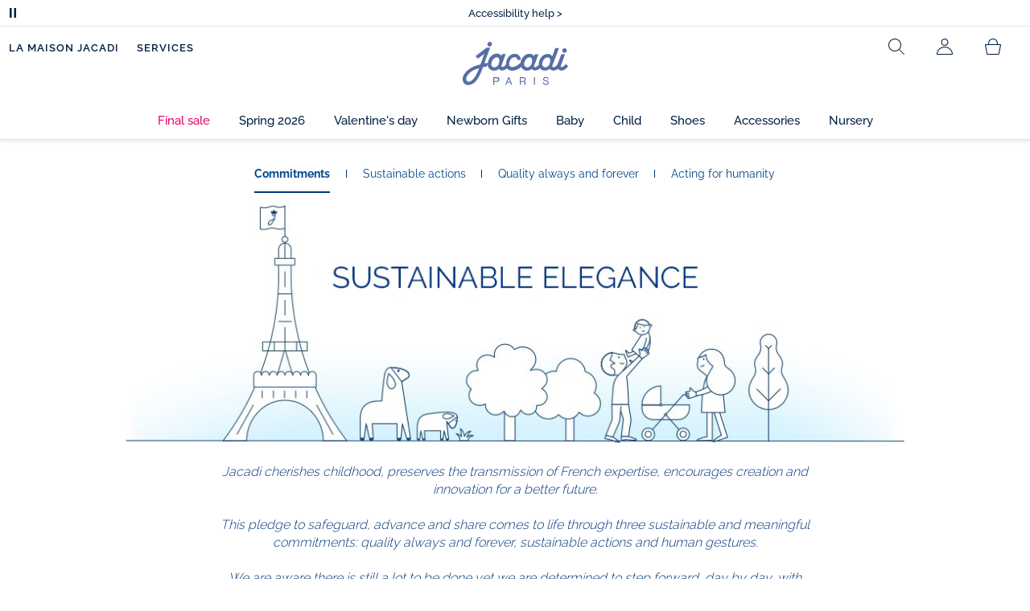

--- FILE ---
content_type: text/css
request_url: https://static.jacadi.fr/static/css/extra-fonts.css
body_size: 1110
content:
@font-face {
    font-family: 'Chalet-NewYorkNineteenSixty';
    src: url('https://static.jacadi.fr/static/fonts/Chalet-NewYorkNineteenSixty.eot');
    src: url('https://static.jacadi.fr/static/fonts/Chalet-NewYorkNineteenSixty.eot?#iefix') format('embedded-opentype'),
        url('https://static.jacadi.fr/static/fonts/Chalet-NewYorkNineteenSixty.woff2') format('woff2'),
        url('https://static.jacadi.fr/static/fonts/Chalet-NewYorkNineteenSixty.woff') format('woff'),
        url('https://static.jacadi.fr/static/fonts/Chalet-NewYorkNineteenSixty.ttf') format('truetype'),
        url('https://static.jacadi.fr/static/fonts/Chalet-NewYorkNineteenSixty.svg#Chalet-NewYorkNineteenSixty') format('svg');
    font-weight: normal;
    font-style: normal;
    font-display: swap;
}

@font-face {
    font-family: 'Rawline';
    src: url('https://static.jacadi.fr/static/fonts/Rawline-Regular.eot');
    src: url('https://static.jacadi.fr/static/fonts/Rawline-Regular.eot?#iefix') format('embedded-opentype'),
        url('https://static.jacadi.fr/static/fonts/rawline-400.woff2') format('woff2'),
        url('https://static.jacadi.fr/static/fonts/Rawline-Regular.woff') format('woff'),
        url('https://static.jacadi.fr/static/fonts/Rawline-Regular.ttf') format('truetype'),
        url('https://static.jacadi.fr/static/fonts/Rawline-Regular.svg#Rawline-Regular') format('svg');
    font-weight: normal;
    font-style: normal;
    font-display: swap;
}

@font-face {
    font-family: 'Rawline';
    src: url('https://static.jacadi.fr/static/fonts/Rawline-SemiBold.eot');
    src: url('https://static.jacadi.fr/static/fonts/Rawline-SemiBold.eot?#iefix') format('embedded-opentype'),
        url('https://static.jacadi.fr/static/fonts/Rawline-SemiBold.woff2') format('woff2'),
        url('https://static.jacadi.fr/static/fonts/Rawline-SemiBold.woff') format('woff'),
        url('https://static.jacadi.fr/static/fonts/Rawline-SemiBold.ttf') format('truetype'),
        url('https://static.jacadi.fr/static/fonts/Rawline-SemiBold.svg#Rawline-SemiBold') format('svg');
    font-weight: 600;
    font-style: normal;
    font-display: swap;
}

@font-face {
    font-family: 'Rawline';
    src: url('https://static.jacadi.fr/static/fonts/Rawline-Medium.eot');
    src: url('https://static.jacadi.fr/static/fonts/Rawline-Medium.eot?#iefix') format('embedded-opentype'),
        url('https://static.jacadi.fr/static/fonts/Rawline-Medium.woff2') format('woff2'),
        url('https://static.jacadi.fr/static/fonts/Rawline-Medium.woff') format('woff'),
        url('https://static.jacadi.fr/static/fonts/Rawline-Medium.ttf') format('truetype'),
        url('https://static.jacadi.fr/static/fonts/Rawline-Medium.svg#Rawline-Medium') format('svg');
    font-weight: 500;
    font-style: normal;
    font-display: swap;
}

@font-face {
    font-family: 'Rawline';
    src: url('https://static.jacadi.fr/static/fonts/Rawline-Bold.eot');
    src: url('https://static.jacadi.fr/static/fonts/Rawline-Bold.eot?#iefix') format('embedded-opentype'),
        url('https://static.jacadi.fr/static/fonts/Rawline-Bold.woff2') format('woff2'),
        url('https://static.jacadi.fr/static/fonts/Rawline-Bold.woff') format('woff'),
        url('https://static.jacadi.fr/static/fonts/Rawline-Bold.ttf') format('truetype'),
        url('https://static.jacadi.fr/static/fonts/Rawline-Bold.svg#Rawline-Bold') format('svg');
    font-weight: bold;
    font-style: normal;
    font-display: swap;
}

@font-face {
    font-family: 'Rawline';
    src: url('https://static.jacadi.fr/static/fonts/Rawline-ExtraBold.eot');
    src: url('https://static.jacadi.fr/static/fonts/Rawline-ExtraBold.eot?#iefix') format('embedded-opentype'),
        url('https://static.jacadi.fr/static/fonts/Rawline-ExtraBold.woff2') format('woff2'),
        url('https://static.jacadi.fr/static/fonts/Rawline-ExtraBold.woff') format('woff'),
        url('https://static.jacadi.fr/static/fonts/Rawline-ExtraBold.ttf') format('truetype'),
        url('https://static.jacadi.fr/static/fonts/Rawline-ExtraBold.svg#Rawline-ExtraBold') format('svg');
    font-weight: bold;
    font-style: normal;
    font-display: swap;
}

  @font-face {
   font-family: 'ChaletComprime-MilanEighty';
   src: url('https://static.jacadi.fr/static/fonts/ChaletComprime-MilanEighty.eot');
   src: url('https://static.jacadi.fr/static/fonts/ChaletComprime-MilanEighty.eot?#iefix') format('embedded-opentype'),
   url('https://static.jacadi.fr/static/fonts/ChaletComprime-MilanEighty.woff2') format('woff2'),
   url('https://static.jacadi.fr/static/fonts/ChaletComprime-MilanEighty.woff') format('woff'),
   url('https://static.jacadi.fr/static/fonts/ChaletComprime-MilanEighty.ttf') format('truetype'),
   url('https://static.jacadi.fr/static/fonts/ChaletComprime-MilanEighty.svg') format('svg');
   font-weight: normal;
   font-style: normal;
   font-display: swap;
   }

@font-face {
    font-family: 'FuturaPT-Light';
    src: url('https://static.jacadi.fr/static/fonts/Futura-Light.eot');
    src: url('https://static.jacadi.fr/static/fonts/Futura-Light.eot?#iefix') format('embedded-opentype'),
        url('https://static.jacadi.fr/static/fonts/Futura-Light.woff2') format('woff2'),
        url('https://static.jacadi.fr/static/fonts/Futura-Light.woff') format('woff'),
        url('https://static.jacadi.fr/static/fonts/Futura-Light.ttf') format('truetype'),
        url('https://static.jacadi.fr/static/fonts/Futura-Light.svg') format('svg');
    font-weight: 300;
    font-style: normal;
    font-display: swap;
}

@font-face {
    font-family: 'Futura PT';
    src: url('https://static.jacadi.fr/static/fonts/FuturaPT-Bold.eot');
    src: url('FuturaPT-Bold.eot?#iefix') format('embedded-opentype'),
        url('https://static.jacadi.fr/static/fonts/FuturaPT-Bold.woff2') format('woff2'),
        url('https://static.jacadi.fr/static/fonts/FuturaPT-Bold.woff') format('woff'),
        url('https://static.jacadi.fr/static/fonts/FuturaPT-Bold.ttf') format('truetype'),
        url('https://static.jacadi.fr/static/fonts/FuturaPT-Bold.svg#FuturaPT-Bold') format('svg');
    font-weight: bold;
    font-style: normal;
    font-display: swap;
}

@font-face {
    font-family: 'Futura PT Extra';
    src: url('https://static.jacadi.fr/static/fonts/FuturaPT-ExtraBold.eot');
    src: url('https://static.jacadi.fr/static/fonts/FuturaPT-ExtraBold.eot?#iefix') format('embedded-opentype'),
        url('https://static.jacadi.fr/static/fonts/FuturaPT-ExtraBold.woff2') format('woff2'),
        url('https://static.jacadi.fr/static/fonts/FuturaPT-ExtraBold.woff') format('woff'),
        url('https://static.jacadi.fr/static/fonts/FuturaPT-ExtraBold.ttf') format('truetype'),
        url('https://static.jacadi.fr/static/fonts/FuturaPT-ExtraBold.svg#FuturaPT-ExtraBold') format('svg');
    font-weight: bold;
    font-style: normal;
    font-display: swap;
}

@font-face {
    font-family: 'Futura PT';
    src: url('https://static.jacadi.fr/static/fonts/FuturaPT-Heavy.eot');
    src: url('https://static.jacadi.fr/static/fonts/FuturaPT-Heavy.eot?#iefix') format('embedded-opentype'),
        url('https://static.jacadi.fr/static/fonts/FuturaPT-Heavy.woff2') format('woff2'),
        url('https://static.jacadi.fr/static/fonts/FuturaPT-Heavy.woff') format('woff'),
        url('https://static.jacadi.fr/static/fonts/FuturaPT-Heavy.ttf') format('truetype'),
        url('https://static.jacadi.fr/static/fonts/FuturaPT-Heavy.svg#FuturaPT-Heavy') format('svg');
    font-weight: 900;
    font-style: normal;
    font-display: swap;
}

@font-face {
    font-family: 'Futura PT';
    src: url('https://static.jacadi.fr/static/fonts/FuturaPT-Medium.eot');
    src: url('https://static.jacadi.fr/static/fonts/FuturaPT-Medium.eot?#iefix') format('embedded-opentype'),
        url('https://static.jacadi.fr/static/fonts/FuturaPT-Medium.woff2') format('woff2'),
        url('https://static.jacadi.fr/static/fonts/FuturaPT-Medium.woff') format('woff'),
        url('https://static.jacadi.fr/static/fonts/FuturaPT-Medium.ttf') format('truetype'),
        url('https://static.jacadi.fr/static/fonts/FuturaPT-Medium.svg#FuturaPT-Medium') format('svg');
    font-weight: 500;
    font-style: normal;
    font-display: swap;
}

@font-face {
    font-family: 'FuturaPT-book';
    src: url('https://static.jacadi.fr/static/fonts/FuturaPT-Book.eot');
    src: url('https://static.jacadi.fr/static/fonts/FuturaPT-Book.eot?#iefix') format('embedded-opentype'),
        url('https://static.jacadi.fr/static/fonts/FuturaPT-Book.woff2') format('woff2'),
        url('https://static.jacadi.fr/static/fonts/FuturaPT-Book.woff') format('woff'),
        url('https://static.jacadi.fr/static/fonts/FuturaPT-Book.ttf') format('truetype'),
        url('https://static.jacadi.fr/static/fonts/FuturaPT-Book.svg') format('svg');
    font-weight: normal;
    font-style: normal;
    font-display: swap;
}

@font-face {
    font-family: 'Futura Condensed PT';
    src: url('https://static.jacadi.fr/static/fonts/FuturaCondensedPT-MediumOblique.eot');
    src: url('https://static.jacadi.fr/static/fonts/FuturaCondensedPT-MediumOblique.eot?#iefix') format('embedded-opentype'),
        url('https://static.jacadi.fr/static/fonts/FuturaCondensedPT-MediumOblique.woff2') format('woff2'),
        url('https://static.jacadi.fr/static/fonts/FuturaCondensedPT-MediumOblique.woff') format('woff'),
        url('https://static.jacadi.fr/static/fonts/FuturaCondensedPT-MediumOblique.ttf') format('truetype'),
        url('https://static.jacadi.fr/static/fonts/FuturaCondensedPT-MediumOblique.svg#FuturaCondensedPT-MediumOblique') format('svg');
    font-weight: 500;
    font-style: italic;
    font-display: swap;
}

@font-face {
    font-family: 'Futura Condensed PT';
    src: url('https://static.jacadi.fr/static/fonts/FuturaCondensedPT-Medium.eot');
    src: url('https://static.jacadi.fr/static/fonts/FuturaCondensedPT-Medium.eot?#iefix') format('embedded-opentype'),
        url('https://static.jacadi.fr/static/fonts/FuturaCondensedPT-Medium.woff2') format('woff2'),
        url('https://static.jacadi.fr/static/fonts/FuturaCondensedPT-Medium.woff') format('woff'),
        url('https://static.jacadi.fr/static/fonts/FuturaCondensedPT-Medium.ttf') format('truetype'),
        url('https://static.jacadi.fr/static/fonts/FuturaCondensedPT-Medium.svg#FuturaCondensedPT-Medium') format('svg');
    font-weight: 500;
    font-style: normal;
    font-display: swap;
}

@font-face {
    font-family: 'Abhaya Libre';
    src: url('https://static.jacadi.fr/static/fonts/AbhayaLibre-Bold.eot');
    src: url('https://static.jacadi.fr/static/fonts/AbhayaLibre-Bold.eot?#iefix') format('embedded-opentype'),
        url('https://static.jacadi.fr/static/fonts/AbhayaLibre-Bold.woff2') format('woff2'),
        url('https://static.jacadi.fr/static/fonts/AbhayaLibre-Bold.woff') format('woff'),
        url('https://static.jacadi.fr/static/fonts/AbhayaLibre-Bold.ttf') format('truetype'),
        url('https://static.jacadi.fr/static/fonts/AbhayaLibre-Bold.svg#AbhayaLibre-Bold') format('svg');
    font-weight: bold;
    font-style: normal;
    font-display: swap;
}

@font-face {
    font-family: 'Abhaya Libre';
    src: url('https://static.jacadi.fr/static/fonts/AbhayaLibre-ExtraBold.eot');
    src: url('https://static.jacadi.fr/static/fonts/AbhayaLibre-ExtraBold.eot?#iefix') format('embedded-opentype'),
        url('https://static.jacadi.fr/static/fonts/AbhayaLibre-ExtraBold.woff2') format('woff2'),
        url('https://static.jacadi.fr/static/fonts/AbhayaLibre-ExtraBold.woff') format('woff'),
        url('https://static.jacadi.fr/static/fonts/AbhayaLibre-ExtraBold.ttf') format('truetype'),
        url('https://static.jacadi.fr/static/fonts/AbhayaLibre-ExtraBold.svg#AbhayaLibre-ExtraBold') format('svg');
    font-weight: bold;
    font-style: normal;
    font-display: swap;
}

@font-face {
    font-family: 'Abhaya Libre';
    src: url('https://static.jacadi.fr/static/fonts/AbhayaLibre-Regular.eot');
    src: url('https://static.jacadi.fr/static/fonts/AbhayaLibre-Regular.eot?#iefix') format('embedded-opentype'),
        url('https://static.jacadi.fr/static/fonts/AbhayaLibre-Regular.woff2') format('woff2'),
        url('https://static.jacadi.fr/static/fonts/AbhayaLibre-Regular.woff') format('woff'),
        url('https://static.jacadi.fr/static/fonts/AbhayaLibre-Regular.ttf') format('truetype'),
        url('https://static.jacadi.fr/static/fonts/AbhayaLibre-Regular.svg#AbhayaLibre-Regular') format('svg');
    font-weight: normal;
    font-style: normal;
    font-display: swap;
}

@font-face {
    font-family: 'Abhaya Libre';
    src: url('https://static.jacadi.fr/static/fonts/AbhayaLibre-Medium.eot');
    src: url('https://static.jacadi.fr/static/fonts/AbhayaLibre-Medium.eot?#iefix') format('embedded-opentype'),
        url('https://static.jacadi.fr/static/fonts/AbhayaLibre-Medium.woff2') format('woff2'),
        url('https://static.jacadi.fr/static/fonts/AbhayaLibre-Medium.woff') format('woff'),
        url('https://static.jacadi.fr/static/fonts/AbhayaLibre-Medium.ttf') format('truetype'),
        url('https://static.jacadi.fr/static/fonts/AbhayaLibre-Medium.svg#AbhayaLibre-Medium') format('svg');
    font-weight: 500;
    font-style: normal;
    font-display: swap;
}

@font-face {
    font-family: 'Abhaya Libre';
    src: url('https://static.jacadi.fr/static/fonts/AbhayaLibre-SemiBold.eot');
    src: url('https://static.jacadi.fr/static/fonts/AbhayaLibre-SemiBold.eot?#iefix') format('embedded-opentype'),
        url('https://static.jacadi.fr/static/fonts/AbhayaLibre-SemiBold.woff2') format('woff2'),
        url('https://static.jacadi.fr/static/fonts/AbhayaLibre-SemiBold.woff') format('woff'),
        url('https://static.jacadi.fr/static/fonts/AbhayaLibre-SemiBold.ttf') format('truetype'),
        url('https://static.jacadi.fr/static/fonts/AbhayaLibre-SemiBold.svg#AbhayaLibre-SemiBold') format('svg');
    font-weight: 600;
    font-style: normal;
    font-display: swap;
}

@font-face {
    font-family: 'Open Sans';
    src: url('https://static.jacadi.fr/static/fonts/OpenSans-Light.eot');
    src: url('https://static.jacadi.fr/static/fonts/OpenSans-Light.eot?#iefix') format('embedded-opentype'),
        url('https://static.jacadi.fr/static/fonts/OpenSans-Light.woff2') format('woff2'),
        url('https://static.jacadi.fr/static/fonts/OpenSans-Light.woff') format('woff'),
        url('https://static.jacadi.fr/static/fonts/OpenSans-Light.ttf') format('truetype'),
        url('https://static.jacadi.fr/static/fonts/OpenSans-Light.svg#OpenSans-Light') format('svg');
    font-weight: 300;
    font-style: normal;
    font-display: swap;
}

@font-face {
    font-family: 'Open Sans';
    src: url('https://static.jacadi.fr/static/fonts/OpenSans-Medium.eot');
    src: url('https://static.jacadi.fr/static/fonts/OpenSans-Medium.eot?#iefix') format('embedded-opentype'),
        url('https://static.jacadi.fr/static/fonts/OpenSans-Medium.woff2') format('woff2'),
        url('https://static.jacadi.fr/static/fonts/OpenSans-Medium.woff') format('woff'),
        url('https://static.jacadi.fr/static/fonts/OpenSans-Medium.ttf') format('truetype'),
        url('https://static.jacadi.fr/static/fonts/OpenSans-Medium.svg#OpenSans-Medium') format('svg');
    font-weight: 500;
    font-style: normal;
    font-display: swap;
}

@font-face {
    font-family: 'Open Sans';
    src: url('https://static.jacadi.fr/static/fonts/OpenSans-Regular.eot');
    src: url('https://static.jacadi.fr/static/fonts/OpenSans-Regular.eot?#iefix') format('embedded-opentype'),
        url('https://static.jacadi.fr/static/fonts/OpenSans-Regular.woff2') format('woff2'),
        url('https://static.jacadi.fr/static/fonts/OpenSans-Regular.woff') format('woff'),
        url('https://static.jacadi.fr/static/fonts/OpenSans-Regular.ttf') format('truetype'),
        url('https://static.jacadi.fr/static/fonts/OpenSans-Regular.svg#OpenSans-Regular') format('svg');
    font-weight: normal;
    font-style: normal;
    font-display: swap;
}

@font-face {
    font-family: 'Avenir';
    src: url('https://static.jacadi.fr/static/fonts/Avenir-Light.eot');
    src: url('https://static.jacadi.fr/static/fonts/Avenir-Light.eot?#iefix') format('embedded-opentype'),
        url('https://static.jacadi.fr/static/fonts/Avenir-Light.woff2') format('woff2'),
        url('https://static.jacadi.fr/static/fonts/Avenir-Light.woff') format('woff'),
        url('https://static.jacadi.fr/static/fonts/Avenir-Light.ttf') format('truetype'),
        url('https://static.jacadi.fr/static/fonts/Avenir-Light.svg#Avenir-Light') format('svg');
    font-weight: 300;
    font-style: normal;
    font-display: swap;
}

@font-face {
    font-family: 'Avenir';
    src: url('https://static.jacadi.fr/static/fonts/Avenir-Medium.eot');
    src: url('https://static.jacadi.fr/static/fonts/Avenir-Medium.eot?#iefix') format('embedded-opentype'),
        url('https://static.jacadi.fr/static/fonts/Avenir-Medium.woff2') format('woff2'),
        url('https://static.jacadi.fr/static/fonts/Avenir-Medium.woff') format('woff'),
        url('https://static.jacadi.fr/static/fonts/Avenir-Medium.ttf') format('truetype'),
        url('https://static.jacadi.fr/static/fonts/Avenir-Medium.svg#Avenir-Medium') format('svg');
    font-weight: 500;
    font-style: normal;
    font-display: swap;
}

@font-face {
    font-family: 'Avenir Book';
    src: url('https://static.jacadi.fr/static/fonts/Avenir-Book.eot');
    src: url('https://static.jacadi.fr/static/fonts/Avenir-Book.eot?#iefix') format('embedded-opentype'),
        url('https://static.jacadi.fr/static/fonts/Avenir-Book.woff2') format('woff2'),
        url('https://static.jacadi.fr/static/fonts/Avenir-Book.woff') format('woff'),
        url('https://static.jacadi.fr/static/fonts/Avenir-Book.ttf') format('truetype'),
        url('https://static.jacadi.fr/static/fonts/Avenir-Book.svg#Avenir-Book') format('svg');
    font-weight: normal;
    font-style: normal;
    font-display: swap;
}

@font-face {
    font-family: 'Avenir';
    src: url('https://static.jacadi.fr/static/fonts/Avenir-Heavy.eot');
    src: url('https://static.jacadi.fr/static/fonts/Avenir-Heavy.eot?#iefix') format('embedded-opentype'),
        url('https://static.jacadi.fr/static/fonts/Avenir-Heavy.woff2') format('woff2'),
        url('https://static.jacadi.fr/static/fonts/Avenir-Heavy.woff') format('woff'),
        url('https://static.jacadi.fr/static/fonts/Avenir-Heavy.ttf') format('truetype'),
        url('https://static.jacadi.fr/static/fonts/Avenir-Heavy.svg#Avenir-Heavy') format('svg');
    font-weight: 900;
    font-style: normal;
    font-display: swap;
}

@font-face {
    font-family: 'Avenir';
    src: url('https://static.jacadi.fr/static/fonts/Avenir-Black.eot');
    src: url('https://static.jacadi.fr/static/fonts/Avenir-Black.eot?#iefix') format('embedded-opentype'),
        url('https://static.jacadi.fr/static/fonts/Avenir-Black.woff2') format('woff2'),
        url('https://static.jacadi.fr/static/fonts/Avenir-Black.woff') format('woff'),
        url('https://static.jacadi.fr/static/fonts/Avenir-Black.ttf') format('truetype'),
        url('https://static.jacadi.fr/static/fonts/Avenir-Black.svg#Avenir-Black') format('svg');
    font-weight: 900;
    font-style: normal;
    font-display: swap;
}

@font-face {
    font-family: 'OCR A Extended';
    src: url('https://static.jacadi.fr/static/fonts/OCRAExtended.eot');
    src: url('https://static.jacadi.fr/static/fonts/OCRAExtended.eot?#iefix') format('embedded-opentype'),
        url('https://static.jacadi.fr/static/fonts/OCRAExtended.woff2') format('woff2'),
        url('https://static.jacadi.fr/static/fonts/OCRAExtended.woff') format('woff'),
        url('https://static.jacadi.fr/static/fonts/OCRAExtended.ttf') format('truetype'),
        url('https://static.jacadi.fr/static/fonts/OCRAExtended.svg#OCRAExtended') format('svg');
    font-weight: normal;
    font-style: normal;
    font-display: swap;
}

@font-face {
    font-family: 'Libre Caslon Text';
    src: url('https://static.jacadi.fr/static/fonts/LibreCaslonText-Bold.eot');
    src: url('https://static.jacadi.fr/static/fonts/LibreCaslonText-Bold.eot?#iefix') format('embedded-opentype'),
         url('https://static.jacadi.fr/static/fonts/LibreCaslonText-Bold.woff2') format('woff2'),
         url('https://static.jacadi.fr/static/fonts/LibreCaslonText-Bold.woff') format('woff'),
         url('https://static.jacadi.fr/static/fonts/LibreCaslonText-Bold.ttf') format('truetype'),
         url('https://static.jacadi.fr/static/fonts/LibreCaslonText-Bold.svg') format('svg');
    font-weight: bold;
    font-style: normal;
    font-display: swap;
}

@font-face {
    font-family: 'Libre Caslon Text';
    src: url('https://static.jacadi.fr/static/fonts/LibreCaslonText-Regular.eot');
    src: url('https://static.jacadi.fr/static/fonts/LibreCaslonText-Regular.eot?#iefix') format('embedded-opentype'),
         url('https://static.jacadi.fr/static/fonts/LibreCaslonText-Regular.woff2') format('woff2'),
         url('https://static.jacadi.fr/static/fonts/LibreCaslonText-Regular.woff') format('woff'),
         url('https://static.jacadi.fr/static/fonts/LibreCaslonText-Regular.ttf') format('truetype'),
         url('https://static.jacadi.fr/static/fonts/LibreCaslonText-Regular.svg') format('svg');
    font-weight: normal;
    font-style: normal;
    font-display: swap;
}

@font-face {
    font-family: 'Libre Caslon Text';
    src: url('https://static.jacadi.fr/static/fonts/LibreCaslonText-Italic.eot');
    src: url('https://static.jacadi.fr/static/fonts/LibreCaslonText-Italic.eot?#iefix') format('embedded-opentype'),
         url('https://static.jacadi.fr/static/fonts/LibreCaslonText-Italic.woff2') format('woff2'),
         url('https://static.jacadi.fr/static/fonts/LibreCaslonText-Italic.woff') format('woff'),
         url('https://static.jacadi.fr/static/fonts/LibreCaslonText-Italic.ttf') format('truetype'),
         url('https://static.jacadi.fr/static/fonts/LibreCaslonText-Italic.svg') format('svg');
    font-weight: normal;
    font-style: italic;
    font-display: swap;
}



--- FILE ---
content_type: text/javascript;charset=UTF-8
request_url: https://www.jacadi.us/_ui/desktop/theme-jacadi/js/dist/userconnect-jacadi-R102.min.js
body_size: 489
content:
function preventDoubleLogin(n){n.on("submit",(function(){var t=n.find("*[type='submit']");if(0===n.find("input.j-input--error").length)for(var i=0;i<t.length;i++)t[i].disabled="disabled";if("loginForm"===$(n).attr("id")){const n=t.first();let i=n?n.text().trim():null;pushToGTM("click_action",i,"connexion",null,null,null)}}))}function handleSubmitFormBtn(n){let t=$('input.jac-input[type="email"], input.j-input[type="email"]'),i=$('input.jac-input[type="password"]');validInput(n),t.each((function(n,t){$(t).on("change, blur",(function(){validInput($(this).closest("form"))}))})),i.on("keyup",i,(function(n){validInput($(this).closest(".jac-login__block"))}))}function handleSubmitChangePwdFormBtn(n){let t=$('input.jac-input[type="password"]');validInput(n),t.on("blur",t,(function(n){validInput($(this).closest(".jac-form"))}))}function validInput(n){let t=!0,i=n.find("input.jac-input, input.j-input");n.find(i).each((function(){($(this).hasClass("j-input--error")||""==$(this).val().trim())&&(t=!1)})),t?n.find(".j-account-submit").each((function(){this.classList.remove("jac-btn-fake-disabled")})):n.find(".j-account-submit").each((function(){this.classList.add("jac-btn-fake-disabled")}))}$(document).ready((function(){var n=$("#loginForm"),t=$("#guestForm"),i=$("#jacadiGuestForm"),e=n.find("#j_username"),o=(n.find("#j_password"),n.find("#login_register"));togglePassword=n.find(".toggle-password"),loginSelectBloc=n.find(".login-select-bloc"),checkoutLoginForms=$(".jac-login__block"),preventDoubleLogin(n),preventDoubleLogin(t),preventDoubleLogin(i),checkoutLoginForms.each((function(n,t){handleSubmitFormBtn($(t))})),$.store({name:"memorize",local:!0})&&(o.trigger("click"),e.val($.store({name:"memorize_value",local:!0}))),$("#forgottenPwdForm").each((function(n,t){handleSubmitFormBtn($(t))})),$("#jacadiResetPasswordForm").each((function(n,t){handleSubmitChangePwdFormBtn($(t))})),function n(){window.botmindWidget?window.botmindWidget.onInit=function(){const n=document.getElementsByClassName("jac-service-client__action"),t=document.getElementsByClassName("jac-service-client__title"),i=document.querySelector(".jac-loader");for(let t=0;t<n.length;t++)n[t].classList.remove("hide");for(let n=0;n<t.length;n++)t[n].classList.remove("hide");i.classList.add("hide")}:setTimeout(n,100)}()}));

--- FILE ---
content_type: text/javascript;charset=UTF-8
request_url: https://www.jacadi.us/_ui/desktop/theme-jacadi/js/dist/gmap-jacadi-R102.min.js
body_size: 1136
content:
!function(e,t,n){"use strict";var o=5,i=n.countryZoom||6,r=n.countryCode||"fr",s=n.countryName||"France",a=null,c={unknown:n.imgDir.replace(/\/$/,"")+"/pin.unknown.svg",store:n.imgDir.replace(/\/$/,"")+"/svg/pin.svg",outlet:n.imgDir.replace(/\/$/,"")+"/pin.outlet.svg"},p=e.Deferred();function u(n){var i=e.Deferred();return p.then((function(e){u.gc=u.gc||new e.Geocoder,u.gc.geocode({address:n,region:r,componentRestrictions:{country:r}},(function(n,r){r===e.GeocoderStatus.OK?i.resolve(t.map(n,(function(e){return{address:e.formatted_address,lat:e.geometry.location.lat(),lng:e.geometry.location.lng(),viewport:e.geometry.viewport}})).slice(0,o)):i.reject(r)}))})),i.promise()}function l(t){var n=e.Deferred();return(t=t||{}).zoom=Number(t.zoom>0&&t.zoom)||i,function(t){var n=e.Deferred();return"lat"in(t=t||{})&&"lng"in t?n.resolve(t):a?n.resolve(a):u(s).then((function(e){delete(a=e[0]).address,n.resolve(a)})),n.promise()}(t.center).then((function(e){t.center=e,n.resolve(t)})),n.promise()}function h(e,n){t.each(e,(function(e){e.setMap(n)}))}function g(e,t){this.gm=e,this.gMap=t,this.gDestService=new e.DirectionsService,this.gDestDisplay=new e.DirectionsRenderer,this._stores=[],this._markers=[],this.openInfoWindow=!1,this.init()}g.prototype.init=function(){var e=this;this.gMap.addListener("click",(function(){e.openInfoWindow&&e.openInfoWindow.close()}))},g.prototype.makeMarkers=function(n,o){var i=this;return t.map(o,(function(t){t.icon={url:c[t.type]||c.unknown,labelOrigin:new n.Point(12,12),size:new n.Size(24,35),scaledSize:new n.Size(24,35)};var o=new n.Marker(t);if(t.infowindow){var r=new n.InfoWindow({content:t.infowindow});o.addListener("click",(function(){i.openInfoWindow&&i.openInfoWindow.close(),i.gMap.setCenter(o.getPosition()),r.open(i.gMap,o),i.openInfoWindow=r;var n=e(".jac-storelocator-panel");n.scrollTop(t.$container.offset().top-n.children().first().offset().top)}))}return o}))},g.prototype.clearStores=function(){h(this._markers,null)},g.prototype.setStores=function(e){e?(h(this._markers,null),this._stores=e,this._markers=this.makeMarkers(this.gm,this._stores,this.gMap),h(this._markers,this.gMap)):h(this._markers,this.gMap),this._stores.length>1?this.gMap.fitBounds(function(e){var n={east:-180,west:180,north:-90,south:90};return t.each(e,(function(e){var t=e.position;t.lng>n.east&&(n.east=t.lng),t.lng<n.west&&(n.west=t.lng),t.lat>n.north&&(n.north=t.lat),t.lat<n.south&&(n.south=t.lat)})),n}(this._stores)):1===this._stores.length&&(this.gMap.setCenter(this._stores[0].position),this.gMap.setZoom(18))},g.prototype.clearItinary=function(){this._route||(this._route=e.Deferred()),"pending"===this._route.state()?this._route.reject():(this.gDestDisplay.setMap(null),this.gDestDisplay.setPanel(null),this.setStores())},g.prototype.setItinary=function(n,o){this.clearItinary(),this._route=e.Deferred();var i={region:r,origin:n,destination:o||this._stores[0].position,travelMode:this.gm.TravelMode.DRIVING};return this.gDestService.route(i,t.bind((function(e,t){t!==this.gm.DirectionsStatus.OK&&this._route.reject(t),this.clearStores(),this.gDestDisplay.setMap(this.gMap),this.gDestDisplay.setDirections(e),this._route.resolve()}),this)),this._route.promise()},g.prototype.refresh=function(){this.gm.event.trigger(this.gMap,"resize")},window.JACADI=t.extend({},window.JACADI,{gmap:{geocoder:u,map:function n(o,i){if(n.list=n.list||{},o.map)return o.map;var r=e.Deferred(),s=t.bind(r.reject,r);return o.map=r.promise(),e.when(p,l(i)).then((function(e,t){var n=new e.Map(o,t);r.resolve(new g(e,n))})).fail(s),o.map},getComponentValue:function(e,t,n){n=n||"long_name";var o=e.find((function(e){return-1!==e.types.indexOf(t)}));return o&&o[n]||""},init:function(){return window.google&&"pending"===p.state()&&p.resolve(window.google.maps),p.promise()}}})}(jQuery,_,window.JACADI);

--- FILE ---
content_type: text/javascript;charset=UTF-8
request_url: https://www.jacadi.us/_ui/desktop/theme-jacadi/js/dist/toggle-jacadi-R102.min.js
body_size: 510
content:
!function(t,e){"use strict";var a,n=".js-toggle",i=".js-toggle-content",o=i+", .js-toggle-content-mobile",r=640;function c(){return t(window).width()<=r}function d(){return c()?o:i}function s(e){var a=e.attr("aria-controls");return a?t("#"+a.split(" ").join(", #")):e.hasClass("jac-storelocator-item")?e.parent().next(d()):e.next(d())}function l(){var e=t(n);e.length&&e.each((function(){var e=t(this),a=s(e);let n=e[0].hasAttribute("aria-expanded")?e:e.children("button").first();if(a.length){e.data("original-text",e.data("original-text")||e.text());var i="true"===n.attr("aria-expanded");if(n.attr("aria-expanded",i),i){var r=e.data("text");r&&e.text(r)}else a.attr("data-hidden","true").hide()}else e.next(o).removeAttr("data-hidden").css("display","")}))}function u(t){t.data("text")&&t.text(t.data("original-text")),s(t).attr("data-hidden","true").slideUp("fast",(function(){(t[0].hasAttribute("aria-expanded")?t:t.children("button").first()).attr("aria-expanded","false")})).trigger("js-toggle-hide")}function g(){var e=t(n);e.length&&e.each((function(){var e=t(this);e.on("click",(function(a){e.is("a")&&a.preventDefault(),"false"===(e[0].hasAttribute("aria-expanded")?e:e.children("button").first()).attr("aria-expanded")?function(e){var a=e.data("text");a&&e.text(a),s(e).attr("data-hidden","false").slideDown("fast",(function(){(e[0].hasAttribute("aria-expanded")?e:e.children("button").first()).attr("aria-expanded","true")})).trigger("js-toggle-show");var n=e.data("toggle-accordion");n&&t("[data-toggle-accordion="+n+"][aria-expanded=true]").each((function(){u(t(this))})),e.data("toggle-temp")&&setTimeout((function(){t(document).on("click.toggle",(function(a){t(a.target).closest(o).length||(u(e),t(document).off("click.toggle"))}))}),0)}(e):u(e)}))}))}function f(){var e=t(".j-anchors-item"),a="smash-active";e.each((function(){t(this).on("click",(function(){e.find("."+a).removeClass(a),t(this).children("a").addClass(a)}))}))}function h(){var e=t(".js-account"),a=t(".js-accountNav");e.on("click",(function(){c()&&a.slideToggle()}))}a=c(),JACADI.toggle={initToggle:l,bindToggleEvents:g,anchors:f,account:h},t((function(){l(),g(),f(),h()})),t(window).resize(e.debounce((function(){a!==c()&&(a=c(),c()?t(".js-filter-item-toogle").hide():t(".js-filter-item-toogle").show(),l())}),50))}(jQuery,_);

--- FILE ---
content_type: text/javascript;charset=UTF-8
request_url: https://www.jacadi.us/_ui/desktop/theme-jacadi/js/dist/zipcodes-jacadi-R102.min.js
body_size: 568
content:
!function(e){"use strict";e.fn.zipcode=function(t){var n=e.extend({attribute:"data-zipcode",maxlength:10,useLocale:!1,sendpattern:!1},t),a={default:{type:"number",inputmode:"numeric",length:5,regex:/^[0-9]{5}$/},nl:{type:"text",inputmode:"text",length:10,regex:/^(?:NL-)?(?:[1-9][0-9]{3} ?(?:[A-EGHJ-NPRTVWXZ][A-EGHJ-NPRSTVWXZ]|S[BCEGHJ-NPRTVWXZ]))$/i},be:{type:"number",inputmode:"numeric",length:4,regex:/^[0-9]{4}$/},uk:{type:"text",inputmode:"text",length:8,regex:/((?:(?:gir)|(?:[a-pr-uwyz])(?:(?:[0-9](?:[a-hjkpstuw]|[0-9])?)|(?:[a-hk-y][0-9](?:[0-9]|[abehmnprv-y])?)))) ?([0-9][abd-hjlnp-uw-z]{2})/,only:/[0-9A-Z]/},us:{type:"text",inputmode:"text",length:null,regex:/^[0-9]{5}(?:(-| )[0-9]{4})?$/,only:/ [0-9]\-/}};e(this).each((function(){var t=e(this),r=!1===n.useLocale?t.attr(n.attribute).length?t.attr(n.attribute).toLowerCase():"default":n.useLocale.toLowerCase(),u=a[e.array_key_exists(r,a)?r:"default"];if(t.attr({type:u.type,inputmode:u.inputmode,maxlength:null!==u.length?u.length:n.maxlength}).data("is_selected",!1),"text"!==u.type&&t.data("count",0).attr({min:0,max:"9".repeat(u.length),step:1e3}),n.sendpattern){var i=e("<input/>",{type:"hidden",value:u.regex,name:"pattern"});t.parents("form").append(i)}return t.on("change keyup",(function(){t.removeClass("error");var e=new RegExp(u.regex,"ig");t.val().length&&(e.test(t.val())||t.addClass("error"))})).on("keyup keydown touchstart touchend",(function(n){var a=t.val().trim();-1!==e.inArray(n.type,["keyup","touchend"])&&t.data("count",a.length),t.data("is_selected",window.getSelection().toString().length>0),"numeric"===u.inputmode&&-1!==e.inArray(n.type,["keydown","touchstart"])&&(-1!=e.inArray(n.which,[38,40])&&n.preventDefault(),-1==e.inArray(parseInt(n.which,10),e.range(48,10).concat([8,9,13]).concat(e.range(37,4)))&&n.preventDefault(),t.data("count")!=t.attr("maxlength")||-1==e.inArray(parseInt(n.which,10),e.range(48,10))||t.data("is_selected")||n.preventDefault(),a.length>t.attr("maxlength")&&t.val(a.substr(0,t.attr("maxlength"))))})),this}))},e(document).ready((function(){e("[data-zipcode]").zipcode({sendpattern:!0})}))}(jQuery);

--- FILE ---
content_type: text/javascript;charset=UTF-8
request_url: https://www.jacadi.us/_ui/desktop/theme-jacadi/js/dist/new-disable-char-jacadi-R102.min.js
body_size: -189
content:
const disableCharElem=document.querySelectorAll(".js-disable-specialChar");disableCharElem&&disableCharElem.forEach((e=>{e.addEventListener("keypress",(function(e){var r=new RegExp("[^;|\\r\\n]"),a=String.fromCharCode(e.charCode?e.charCode:e.which);if(!r.test(a))return e.preventDefault(),!1}))}));

--- FILE ---
content_type: text/javascript;charset=UTF-8
request_url: https://www.jacadi.us/_ui/desktop/theme-jacadi/js/dist/userregister-jacadi-R102.min.js
body_size: 1789
content:
!function(e){function r(){if(e(".j-label--error").length)for(var r=0;r<e(".j-label--error").length;r++)e(e(".j-label--error").get()[r]).height()>13&&""!=e(e(".j-label--error").get()[r]).html()&&e(e(".j-label--error").get()[r]).is(":visible")?e(e(".j-label--error").get()[r]).parents(".j-frame-col").find(".j-field").css("padding-bottom","2.5rem"):e(e(".j-label--error").get()[r]).parents(".j-frame-col").find(".j-field").css("padding-bottom","0.75rem")}function t(){let r=e("#OPTIN_SMS-true");if(r.length){let t=e(".js-togglePhone").find('[type="tel"]');r.is(":checked")?(e(".js-togglePhone").css("display","flex"),e("#nationalPhone").attr("required","required"),e("#nationalPhone").removeClass("ignore"),t.trigger("focus")):(e(".js-togglePhone").hide(),e("#nationalPhone").attr("required",!1),e("#nationalPhone").addClass("ignore"),t.val(""),t.removeClass("j-input--error"),t.parents(".j-field").find(".j-label--error")&&t.parents(".j-field").find(".j-label--error").html(""))}}function i(r,t){let i=!0;r.find(t).each((function(r,t){e(this).prop("required")?e(this).hasClass("valid")||(i=!1):e(this).hasClass("j-input--error")&&(i=!1),$this=t,$this.value=$this.value.replaceAll(/\p{Extended_Pictographic}/gu,"")}));let a=r.find(".j-account-submit");return a&&(i?a.removeClass("jac-btn-fake-disabled"):a.addClass("jac-btn-fake-disabled")),i}e(document).ready((function(){var a=e("#form-register"),l=a.find("#register_firstname"),n=a.find("#register_name"),s=a.find("#register_mail"),o=a.find("#register_cgu"),d=a.find("#register_password_0"),h=a.find("#register_password_1"),p=a.find("#register_token"),u=e("form").find(".toggle-password"),f=e("input[name=OPTIN_SMS]"),c=e(".registerForm");rootUpdateProfileForm=e(".updateProfileForm"),phoneCode="#isocode",phoneInput='[type="tel"]',allInput="input",allInputRequired='input[required="required"]',allInputRadio='.j-input[type="radio"]:not([required="required"])',passwordInput=e("form").find("#password"),checkPwdInput=e("form").find("#checkPwd"),emailInput=e("form").find("#email"),checkEmailInput=e("form").find("#checkEmail"),o.on("change",(function(){o.is(":checked")&&o.hasClass("error")&&o.removeClass("error")})),c.on("submit",(function(){var r=c.find("input.j-input--error");if(r.length>0){var t=e(r[0]),i=t.closest(".j-field")[0];t.focus(),i.scrollIntoView()}})),a.on("submit",(function(){return a.find(".error").removeClass("error").trigger("blur"),s.val().mail()&&l.val().length&&n.val().length&&d.val().length&&h.val().length&&h.val()==d.val()&&o.is(":checked")?e.post(a.attr("action"),{login:s.val(),firstname:l.val(),name:n.val(),password:d.val(),token:p.val()},(function(r){1!=r?e.message({text:r,close:!0,autohide:!1,css:"warning",overlay:!0}):document.location="/confirmation-inscription.html"})):(!s.val().mail()&&s.addClass("error"),!l.val().length&&l.addClass("error"),!n.val().length&&n.addClass("error"),!d.val().length&&d.addClass("error"),!h.val().length&&h.addClass("error"),h.val()!=d.val()&&a.find("[type=password]").addClass("error"),!o.is(":checked")&&o.addClass("error"),e.message({text:e.means("form_errors"),css:"error",close:!0,overlay:!0,autohide:!1})),!1})),(e(".root-subscribe").length||e(".root-account-edit-address").length)&&(r(),e(".root-subscribe input, .root-subscribe select, .root-account-edit-address input, .root-account-edit-address select").on("change, blur",(()=>{r()}))),u.on("click",(function(){let r=e(this).parents(".icon-right"),t=e(this).data("show"),i=e(this).data("hide"),a=e(this).find("img.a11y-false").data("show"),l=e(this).find("img.a11y-false").data("hide"),n=e(this).find("img.a11y-true").data("show"),s=e(this).find("img.a11y-true").data("hide"),o=e(this).find("span");r.find("input").is("[type=password]")?(r.find("input[type=password]").attr("type","text"),e(this).attr("title",i),e(this).find("img.a11y-false").attr("src",l),e(this).find("img.a11y-true").attr("src",s),o.html(i)):(r.find("input[type=text]").attr("type","password"),e(this).attr("title",t),e(this).find("img.a11y-false").attr("src",a),e(this).find("img.a11y-true").attr("src",n),o.html(t))})),JACADI.checkPhone=j,JACADI.checkValid=i,JACADI.handlePhoneBlur=m,t(),f.on("change",(function(){t(),i(c,allInputRequired)}));let g=e("#jacadiUpdateProfileForm");function j(r,t){r.on("keyup",phoneInput,(function(r){let t=e(this);t.parents(".j-field").find(".j-input--error").length&&t.parents(".j-field").find(".j-label--error").remove(),t.parents(".jac-input-field").find(".j-input--error").length&&t.parents(".jac-input-field").find(".j-label--error").remove(),""==t.val()&&t.addClass("j-input--error").removeClass("valid").after('<span id="nationalPhone-error" class="j-input--error j-label--error" role="alert">'+window.JACADI.l10n.requiredField+"</span>")})),r.on("blur",phoneInput,(function(a){a.preventDefault();let l=e(this),n=l.val().trim().replace(/\s+/g," ");l.val(n);let s=r.find(t).val();e.ajax({url:JACADI.AJAX.phoneValidate+"?country="+s+"&phone="+encodeURIComponent(n),cache:!1,type:"GET",dataType:"json",success:function(r){if(r.valid)l.addClass("valid");else{e("#OPTIN_SMS-true").is(":checked")&&(l.parents(".j-field").find(".j-input--error").length&&l.parents(".j-field").find(".j-label--error").remove(),l.parents(".jac-input-field").find(".j-input--error").length&&l.parents(".jac-input-field").find(".j-label--error").remove(),l.addClass("j-input--error").removeClass("valid").after('<span id="nationalPhone-error" class="j-input--error j-label--error" role="alert">'+r.message+"</span>"))}i(c,allInputRequired)}})}))}function m(r,t,i){i.preventDefault();let a="";if(e(r).val()){let i=e(r).val().toLowerCase(),l=JACADI.l10n.validation.placeholder;""===e(t).val().trim()&&(void 0!==l[i]&&(a=l[i]),e(t).attr("placeholder",a))}}g.length&&j(g,".js-country-phone"),j(c,phoneCode),e(phoneInput).on("blur",(function(e){m(".js-country-phone",this,e)})),passwordInput.on("blur",(function(){e(".j-tooltiptext").length&&e(".j-tooltiptext").hide()})),checkPwdInput.on("blur",(function(){let r=window.JACADI.l10n.validation.checkPwd;if(passwordInput.val()!=e(this).val()&&""!=e(this).val())if(e(this).parents(".j-field").find(".j-label--error").length)e(this).parents(".j-field").find(".j-label--error").html(r),e(this).addClass("j-input--error"),e(this).removeClass("valid");else{let t='<span id="checkPwd-error" class="j-input--error j-label--error" role="alert">'+r+"</span>";e(this).parents(".j-field").append(t),e(this).addClass("j-input--error")}else""!=e(this).val()&&e(this).parents(".j-field").find(".j-label--error").length&&e(this).parents(".j-field").find(".j-label--error").html("")})),checkEmailInput.on("blur",(function(){let r=window.JACADI.l10n.validation.checkEmail;if(emailInput.val()!=e(this).val()&&""!=e(this).val())if(e(this).parents(".j-field").find(".j-label--error").length)e(this).parents(".j-field").find(".j-label--error").html(r),e(this).addClass("j-input--error"),e(this).removeClass("valid");else{let t='<span id="checkEmail-error" class="j-input--error j-label--error" role="alert">'+r+"</span>";e(this).parents(".j-field").append(t),e(this).addClass("j-input--error")}else""!=e(this).val()&&e(this).parents(".j-field").find(".j-label--error").length&&e(this).parents(".j-field").find(".j-label--error").html("")})),c.find(allInputRequired).each((function(r,t){e(this).is('[type="radio"]')||""==e(this).val()||("disabled"==e(this).attr("disabled")&&e(this).attr("disabled",!1),e(this).focus().blur()),e(this).is('[type="radio"]')&&e(this).on("click",(function(){e(this).trigger("blur"),e(this).trigger("focus").trigger("blur")})),e(this).on("change, blur",(function(){i(c,allInputRequired)}))})),rootUpdateProfileForm.find(allInputRequired).each((function(r,t){e(this).on("change, blur",(function(){i(rootUpdateProfileForm,allInputRequired)}))})),rootUpdateProfileForm.length&&window.scroll(0,0)}))}(jQuery);

--- FILE ---
content_type: text/javascript;charset=UTF-8
request_url: https://www.jacadi.us/_ui/desktop/theme-jacadi/js/dist/autocomplete-ajax-jacadi-R102.min.js
body_size: 1833
content:
class AjaxAutocomplete{static STORE_TYPE=1;static PICKUPPOINT_TYPE=2;static RELAYPOINT_TYPE=3;constructor(e,a,t,i,o=void 0){this.ajaxSearchType=e,this.containerSelector=a,this.ajaxSearchForm=document.querySelector(t),this.ajaxSearchField=this.ajaxSearchForm?.querySelector("input[name=q]"),this.ajaxLatField=this.ajaxSearchForm?.querySelector("input[name=latitude]"),this.ajaxLngField=this.ajaxSearchForm?.querySelector("input[name=longitude]"),this.ajaxShippingModeField=this.ajaxSearchForm?.querySelector("input[name=shippingMode]"),this.ajaxPostalCodeField=this.ajaxSearchForm?.querySelector("input[name=postalCode]"),this.ajaxAddressField=this.ajaxSearchForm?.querySelector("input[name=address]"),this.ajaxCityField=this.ajaxSearchForm?.querySelector("input[name=city]"),this.hasGeolocation=!1,null!=o?(this.ajaxGeolocButton=document.querySelector(o),null!=this.ajaxGeolocButton&&(this.hasGeolocation=!0)):this.ajaxGeolocButton=void 0,this.mapId=i}getFirstMunicipality(e){return"string"==typeof e&&e.trim()?e.split(",")[0].trim():""}initAjaxAutocomplete(){this.ajaxAutocomplete(),this.ajaxSearchForm.addEventListener("submit",(e=>this.onSubmitAjax(e))),this.hasGeolocation&&this.ajaxGeolocButton.addEventListener("click",(()=>this.onGeoLocationAjax()))}launchSearchAuto(){""!=this.ajaxSearchField.value&&geoCoder(this.ajaxSearchField.value).then((e=>{if(e&&e[0]){const a=e[0];this.updateAjaxSearchField(a.address.freeformAddress,a.position.lat,a.position.lon,a.address.postalCode,this.getFirstMunicipality(a.address.municipality))}this.ajaxSearch(!1)}))}ajaxAutocomplete(){if(!this.ajaxSearchField)return;document.addEventListener("click",(e=>{this.closeAllLists()})),document.querySelector(this.containerSelector+" .jac-modal-container")?.addEventListener("click",(e=>{this.closeAllLists()}))}closeAllLists(){let e=this.ajaxSearchForm?.querySelectorAll(".autocomplete-items");if(e.length>0)for(let a of e)a.remove()}onSubmitAjax(e){e.preventDefault(),this.ajaxLatField.value||this.ajaxLngField.value?this.ajaxSearch(!1):geoCoder(this.ajaxSearchField.value).then((a=>{if(e.preventDefault(),a&&a[0]){const e=a[0];this.updateAjaxSearchField(e.address.freeformAddress,e.position.lat,e.position.lon,e.address.postalCode,this.getFirstMunicipality(e.address.municipality),e.address.streetNumber,e.address.streetName)}this.ajaxSearch(!1)}))}updateAjaxSearchField(e,a,t,i,o,s,l){this.ajaxSearchField.value=e,this.ajaxLatField.value=a,this.ajaxLngField.value=t,AjaxAutocomplete.STORE_TYPE!==this.ajaxSearchType&&(this.ajaxPostalCodeField.value=null!=i?i:"",this.ajaxCityField.value=null!=o?o:"",null!=l&&null!=s?this.ajaxAddressField.value=s+" "+l:null!=l&&(this.ajaxAddressField.value=l))}ereaseGeoLocation(){this.ajaxLatField.value="",this.ajaxLngField.value="",AjaxAutocomplete.STORE_TYPE!==this.ajaxSearchType&&(this.ajaxPostalCodeField.value="",this.ajaxCityField.value="",this.ajaxAddressField.value="")}onGeoLocationAjax(){navigator.geolocation.getCurrentPosition((e=>{const{longitude:a,latitude:t}=e.coords;this.ajaxLatField.value=t,this.ajaxLngField.value=a,this.ajaxPostalCodeField.value="",this.ajaxCityField.value="",this.ajaxSearch(!0)}))}ajaxSearch(e){switch(this.ajaxSearchType){case AjaxAutocomplete.STORE_TYPE:this.ajaxSearchStore(e);break;case AjaxAutocomplete.PICKUPPOINT_TYPE:this.ajaxSearchPickupPoint();break;case AjaxAutocomplete.RELAYPOINT_TYPE:this.ajaxSearchRelayPoint();break;default:this.ajaxSearchStore(e)}}callFetchAsync(e){let a=this;new Promise((()=>{fetchAsync(e,{redirect:"manual"},(function(e){a.processAjaxResponse(JSON.parse(e))}),(function(){document.location.reload()})).finally((()=>{a.ereaseGeoLocation()}))}))}ajaxSearchStore(e){this.closeAllLists();let a={latitude:this.ajaxLatField.value,longitude:this.ajaxLngField.value,shippingMode:this.ajaxShippingModeField?.value};e||(a.q=this.ajaxSearchField.value);let t=JACADI.util.getUrl(a,JACADI.AJAX.storeFinder);this.callFetchAsync(t)}ajaxSearchPickupPoint(){this.closeAllLists();let e={postalCode:this.ajaxPostalCodeField.value,city:this.ajaxCityField.value,shippingMode:this.ajaxShippingModeField.value,q:this.ajaxSearchField.value},a=JACADI.util.getUrl(e,JACADI.AJAX.pickupPointFinder);this.callFetchAsync(a)}ajaxSearchRelayPoint(){this.closeAllLists();let e={postalCode:this.ajaxPostalCodeField.value,city:this.ajaxCityField.value,shippingMode:this.ajaxShippingModeField.value,q:this.ajaxSearchField.value,address:this.ajaxAddressField.value},a=JACADI.util.getUrl(e,JACADI.AJAX.relayPointFinder);this.callFetchAsync(a)}processAjaxResponse(e){if($(this.containerSelector+" #search_alert").remove(),$(this.containerSelector+" .jac-storelocator__results").remove(),e.resultsCount>0){$(this.containerSelector+" .jac-modal-content").append(e.content),this.ajaxSearchField.removeAttribute("aria-invalid"),this.ajaxSearchField.removeAttribute("aria-describedby"),$(this.containerSelector+" [data-js-show-content]").click((function(){let e=$(this).attr("aria-controls");"false"===$(this).attr("aria-expanded")?($(this).attr("aria-expanded",!0),document.getElementById(e).style.display="block"):($(this).attr("aria-expanded",!1),document.getElementById(e).style.display="none")}));let t=document.querySelector(this.containerSelector),i=t.querySelector("#"+this.mapId),o=new AzureMaps(t,this.mapId,".jac-storelocator__list"," .jac-storelocator__panel");o.overrideStoreInfoSelectors(".jac-storelocator__infos",".jac-storelocator__hours",".jac-storelocator__pin span"),i.azurmap=o.events();let s="input#deliveryPointIdentifier-";switch(this.ajaxSearchType){case AjaxAutocomplete.STORE_TYPE:s+="instore";break;case AjaxAutocomplete.PICKUPPOINT_TYPE:s+="colissimo";break;case AjaxAutocomplete.RELAYPOINT_TYPE:s+="relais-colis"}let l=$(s);if(l.length>0){let e="#"+$.escapeSelector(l.val()),i=$(t).find("li"+e);if(i.length>0){let e=i.parent(".jac-storelocator__list")[0];var a=e.removeChild(i[0]);e.insertBefore(a,e.firstChild),i.addClass("selected"),i.attr("aria-current","true"),i.attr("data-isSelected","true"),i.find(".jac-storelocator__pin img").attr("src",JACADI.imgDir.replace(/\/$/,"")+"/svg/pin-store-selected.svg"),i.find("button.jac-storelocator__btn").each((function(){$(this).prop("disabled",!0),$(this).removeAttr("data-link");let e=$(this).data("selectedlabel"),a=$(this).data("notselectedlabel");$(this).html($(this).html().replace(a,e))}))}}$(this.containerSelector+" button[data-link]").click((function(){let e=$(this).data("link");null!=e&&(document.location.href=e)})),$(".select-store").on("click",(function(){const e=$(this).data("store-name");e&&pushToGTM("click_action","Selectionner","panneau_choix_boutique","en_boutique",e)})),$(".seeOpenHours-store").on("click",(function(){const e=$(this).data("store-name");e&&pushToGTM("click_action","Voir/Masquer les horaires","panneau_choix_boutique","en_boutique",e)})),$(".select-relayPoint").on("click",(function(){const e=$(this).data("store-name");e&&pushToGTM("click_action","Selectionner","panneau_choix_relais","relais_colis",e)})),$(".seeOpenHours-relayPoint").on("click",(function(){const e=$(this).data("store-name");e&&pushToGTM("click_action","Voir/Masquer les horaires","panneau_choix_relais","relais_colis",e)})),$(".select-pickupPoint").on("click",(function(){const e=$(this).data("store-name");e&&pushToGTM("click_action","Selectionner","panneau_choix_retrait","point_retrait",e)})),$(".seeOpenHours-pickupPoint").on("click",(function(){const e=$(this).data("store-name");e&&pushToGTM("click_action","Voir/Masquer les horaires","panneau_choix_retrait","point_retrait",e)}))}else $(this.ajaxSearchForm).parent().append(e.content),this.ajaxSearchField.setAttribute("aria-invalid","true"),this.ajaxSearchField.setAttribute("aria-describedby","search_alert")}}$(document).ready((function(){let e=new AjaxAutocomplete(AjaxAutocomplete.STORE_TYPE,"#modal-instore","#storeFinderForm","instore-azurmap-ajax",".jac-storelocator__search-geo");null!=e.ajaxSearchForm&&(e.initAjaxAutocomplete(),e.launchSearchAuto());let a=new AjaxAutocomplete(AjaxAutocomplete.PICKUPPOINT_TYPE,"#modal-colissimo","#colissimoFinderForm","colissimo-azurmap-ajax");null!=a.ajaxSearchForm&&(a.initAjaxAutocomplete(),a.launchSearchAuto());let t=new AjaxAutocomplete(AjaxAutocomplete.RELAYPOINT_TYPE,"#modal-relais-colis","#relaiscolisFinderForm","relais-colis-azurmap-ajax");null!=t.ajaxSearchForm&&(t.initAjaxAutocomplete(),t.launchSearchAuto())}));

--- FILE ---
content_type: text/javascript;charset=UTF-8
request_url: https://www.jacadi.us/_ui/desktop/theme-jacadi/js/dist/checkout-confirm-jacadi-R102.min.js
body_size: -158
content:
const collapsible=l=>{JACADI.util.mq.sm.matches&&l.addEventListener("click",(l=>{target=l.target,target.classList.toggle("active");const e=target.nextElementSibling;e.style.maxHeight?e.style.maxHeight=null:e.style.maxHeight=`${e.scrollHeight}px`})),l.classList.contains("open")&&l.click()},collapsibles=document.getElementsByClassName("collapsible");if(collapsibles)for(let l of collapsibles)collapsible(l);

--- FILE ---
content_type: text/javascript;charset=UTF-8
request_url: https://www.jacadi.us/_ui/desktop/theme-jacadi/js/dist/util-closer-jacadi-R102.min.js
body_size: -252
content:
!function(o,e){"use strict";o.closer=function(){var e=body.find(".modal"),n=o("#overlay");e.not(n).fadeOut(100),n.fadeOut(200,(function(){e.remove()})),html.removeClass("noscroll")}}(jQuery,window);

--- FILE ---
content_type: text/javascript;charset=UTF-8
request_url: https://www.jacadi.us/_ui/desktop/theme-jacadi/js/dist/geolocator-jacadi-R102.min.js
body_size: 30
content:
!function(t){"use strict";var o="geolocator";function i(o,i){if(this.ele=o,this.opt=i,this.opt.timeout=Number(this.opt.timeout),this.opt.timeout!=this.opt.timeout&&(this.opt.timeout=1e4),!navigator.geolocation)return this.ele.prop("disabled",!0).addClass(this.opt.cssDisabled),this;this.ele.on("click",t.proxy(this._click,this))}i.prototype._click=function(o){navigator.geolocation.getCurrentPosition(t.proxy(this._success,this,o.target),t.proxy(this._error,this,o.target),{timeout:this.opt.timeout})},i.prototype._success=function(o,i){t(o).trigger("success",i),"function"==typeof this.opt.onsuccess&&this.opt.onsuccess.call(o,i,o)},i.prototype._error=function(o,i){t(o).trigger("error",location),"function"==typeof this.opt.onerror&&this.opt.onerror.call(o,i,o)},t.fn[o]=function(e){return e=t.extend({},t.fn[o].defaults,e),this.each((function(){var s=t(this);s.data("jq-plugin-"+o)||s.data("jq-plugin-"+o,new i(s,e))}))},t.fn[o].defaults={timeout:1e4,cssDisabled:"disabled",onsuccess:function(){},onerror:function(){}}}(jQuery);

--- FILE ---
content_type: application/javascript; charset=utf-8
request_url: https://try.abtasty.com/1b777e6a19d85b6050412ce2ad83911d.js
body_size: 2711
content:
/* Created: 2026/01/05 15:32:58 UTC version: latest */(()=>{"use strict";var e={648:(e,r,a)=>{a.d(r,{FF:()=>d,NI:()=>l,Nw:()=>n,SW:()=>s,fH:()=>b,vV:()=>u});const t={info:"info::",error:"error::",warning:"warning::",verbose:"verbose::",success:"success::"},o={allowed:document.cookie.indexOf("abTastyDebug=")>=0};function n(){o.allowed=!0}function c(){const e=!window.abTastyStopLog;return(o.allowed||window.abTastyDebug)&&e}function i(e,r,a,...t){c()&&r(`%c [AB Tasty Debug mode] %c ${e}`,"background: #222; color: #bada55; padding: 3px; border-radius: 5px 0px 0px 5px;",`${a} padding: 3px; border-radius: 0px 5px 5px 0px;`,...t)}function s(...e){i(t.success,console.info,"background: green; color: white;",...e)}function d(...e){i(t.warning,console.warn,"background: orange; color: white;",...e)}function l(...e){i(t.verbose,console.debug,"background: pink; color: white;",...e)}function u(...e){i(t.error,console.error,"background: red; color: white;",...e)}function b(...e){i(t.info,console.info,"background: blue; color: white;",...e)}},6361:(e,r,a)=>{a.d(r,{_:()=>o});var t=a(648);async function o(e){try{return await e()}catch(r){try{return(0,t.FF)("Chunk failed to be loaded asynchronously. Retrying...",r),await e()}catch(e){throw(0,t.vV)("Chunk failed to be loaded asynchronously. Retry failed.",e),e}}}},6883:(e,r,a)=>{a.d(r,{r:()=>t});const t=e=>{if(window.abTastyNoRandomHit)return!0;if(0===e)return!1;return 1===Math.floor(Math.random()*e)+1}},7795:(e,r,a)=>{a.d(r,{Rh:()=>n,iU:()=>c,lK:()=>i});var t=a(648),o=a(6883);const n="abtasty-execution-started",c=()=>window.performance.getEntriesByName(n).length>0,i=()=>{try{if(!(0,o.r)(1e3)||c())return;window.performance.mark(n)}catch(e){(0,t.FF)("Can't start execution time performance measure due to:",e.message)}}}},r={};function a(t){var o=r[t];if(void 0!==o)return o.exports;var n=r[t]={exports:{}};return e[t].call(n.exports,n,n.exports,a),n.exports}a.m=e,a.H={},a.G=e=>{Object.keys(a.H).map(r=>{a.H[r](e)})},(()=>{var e,r=Object.getPrototypeOf?e=>Object.getPrototypeOf(e):e=>e.__proto__;a.t=function(t,o){if(1&o&&(t=this(t)),8&o)return t;if("object"==typeof t&&t){if(4&o&&t.__esModule)return t;if(16&o&&"function"==typeof t.then)return t}var n=Object.create(null);a.r(n);var c={};e=e||[null,r({}),r([]),r(r)];for(var i=2&o&&t;("object"==typeof i||"function"==typeof i)&&!~e.indexOf(i);i=r(i))Object.getOwnPropertyNames(i).forEach(e=>c[e]=()=>t[e]);return c.default=()=>t,a.d(n,c),n}})(),a.d=(e,r)=>{for(var t in r)a.o(r,t)&&!a.o(e,t)&&Object.defineProperty(e,t,{enumerable:!0,get:r[t]})},a.f={},a.e=(e,r)=>Promise.all(Object.keys(a.f).reduce((t,o)=>(a.f[o](e,t,r),t),[])),a.u=e=>223===e?"shared/commons.6a0072d91a7deeb6ad30.js":792===e?"1b777e6a19d85b6050412ce2ad83911d/main.68a0d6a3ec2a8e076fac.js":881===e?"shared/jquery.188527c88f31e8614268.js":153===e?"shared/analytics.310017b9bb0d25f14e6b.js":693===e?"shared/me.5386b5d034f35275c61d.js":938===e?"1b777e6a19d85b6050412ce2ad83911d/variation-js-1090156-3948490-async-js.847bddc7b743ac968f8f.js":660===e?"1b777e6a19d85b6050412ce2ad83911d/variation-js-1140368-4086457-async-js.d7df7b9c897409f0f9be.js":636===e?"1b777e6a19d85b6050412ce2ad83911d/variation-js-1374838-4695740-async-js.a1bfb0858faeb01209df.js":577===e?"1b777e6a19d85b6050412ce2ad83911d/variation-js-1433446-4857797-async-js.58808d3d01acea9d890f.js":765===e?"1b777e6a19d85b6050412ce2ad83911d/variation-js-1829701-5863745-async-js.096521c36baf6262a6bf.js":995===e?"1b777e6a19d85b6050412ce2ad83911d/variation-js-1912106-6075013-async-js.2bd18e359da48577ee17.js":void 0,a.o=(e,r)=>Object.prototype.hasOwnProperty.call(e,r),(()=>{var e={},r="tag:";a.l=(t,o,n,c,i)=>{if(e[t])e[t].push(o);else{var s,d;if(void 0!==n)for(var l=document.getElementsByTagName("script"),u=0;u<l.length;u++){var b=l[u];if(b.getAttribute("src")==t||b.getAttribute("data-webpack")==r+n){s=b;break}}s||(d=!0,(s=document.createElement("script")).charset="utf-8",a.nc&&s.setAttribute("nonce",a.nc),s.setAttribute("data-webpack",r+n),i&&s.setAttribute("fetchpriority",i),s.src=t),e[t]=[o];var f=(r,a)=>{s.onerror=s.onload=null,clearTimeout(p);var o=e[t];if(delete e[t],s.parentNode&&s.parentNode.removeChild(s),o&&o.forEach(e=>e(a)),r)return r(a)},p=setTimeout(f.bind(null,void 0,{type:"timeout",target:s}),12e4);s.onerror=f.bind(null,s.onerror),s.onload=f.bind(null,s.onload),d&&document.head.appendChild(s)}}})(),a.r=e=>{"undefined"!=typeof Symbol&&Symbol.toStringTag&&Object.defineProperty(e,Symbol.toStringTag,{value:"Module"}),Object.defineProperty(e,"__esModule",{value:!0})},(()=>{var e;globalThis.importScripts&&(e=globalThis.location+"");var r=globalThis.document;if(!e&&r&&(r.currentScript&&"SCRIPT"===r.currentScript.tagName.toUpperCase()&&(e=r.currentScript.src),!e)){var t=r.getElementsByTagName("script");if(t.length)for(var o=t.length-1;o>-1&&(!e||!/^http(s?):/.test(e));)e=t[o--].src}if(!e)throw new Error("Automatic publicPath is not supported in this browser");e=e.replace(/^blob:/,"").replace(/#.*$/,"").replace(/\?.*$/,"").replace(/\/[^\/]+$/,"/"),a.p=e})(),(()=>{var e={190:0};a.f.j=(r,t,o)=>{var n=a.o(e,r)?e[r]:void 0;if(0!==n)if(n)t.push(n[2]);else{var c=new Promise((a,t)=>n=e[r]=[a,t]);t.push(n[2]=c);var i=a.p+a.u(r),s=new Error;a.l(i,t=>{if(a.o(e,r)&&(0!==(n=e[r])&&(e[r]=void 0),n)){var o=t&&("load"===t.type?"missing":t.type),c=t&&t.target&&t.target.src;s.message="Loading chunk "+r+" failed.\n("+o+": "+c+")",s.name="ChunkLoadError",s.type=o,s.request=c,n[1](s)}},"chunk-"+r,r,o)}},a.H.j=r=>{if(!a.o(e,r)||void 0===e[r]){e[r]=null;var t=document.createElement("link");t.charset="utf-8",a.nc&&t.setAttribute("nonce",a.nc),t.rel="preload",t.as="script",t.href=a.p+a.u(r),document.head.appendChild(t)}};var r=(r,t)=>{var o,n,[c,i,s]=t,d=0;if(c.some(r=>0!==e[r])){for(o in i)a.o(i,o)&&(a.m[o]=i[o]);if(s)s(a)}for(r&&r(t);d<c.length;d++)n=c[d],a.o(e,n)&&e[n]&&e[n][0](),e[n]=0},t=globalThis.webpackChunktag=globalThis.webpackChunktag||[];t.forEach(r.bind(null,0)),t.push=r.bind(null,t.push.bind(t))})(),(()=>{var e={792:[881,693]};a.f.preload=r=>{var t=e[r];Array.isArray(t)&&t.map(a.G)}})();var t=a(648),o=a(6361),n=a(7795);(async()=>((0,n.lK)(),(window.ABTastyTagPerforming||window.ABTasty?.started)&&(0,t.FF)("AB Tasty's Tag is already performing or started. If you think that's an issue, please check your tag implementation."),window.ABTastyTagPerforming=!0,await(0,o._)(()=>Promise.all([a.e(223,"high"),a.e(792,"high")]).then(a.bind(a,602)))))().then(e=>e.mainTag("2026/01/05 15:32:58 UTC")).catch(e=>{(0,t.vV)("AB Tasty's Tag can't be loaded. Caused by:",e)})})();